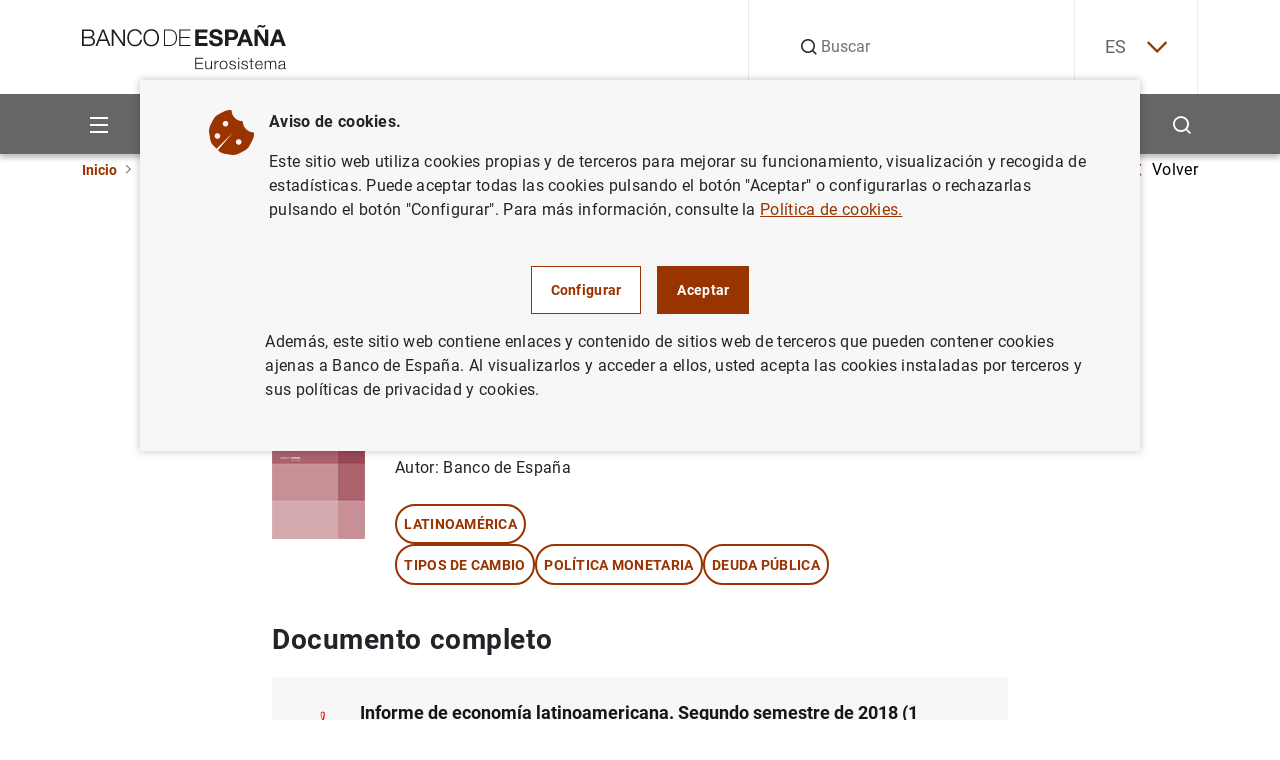

--- FILE ---
content_type: text/css
request_url: https://www.bde.es/s/vapnwbe/css/styles-critical.min.css
body_size: 10465
content:
@charset "UTF-8";/*!
 * Bootstrap v5.1.3 (https://getbootstrap.com/)
 * Copyright 2011-2021 The Bootstrap Authors
 * Copyright 2011-2021 Twitter, Inc.
 * Licensed under MIT (https://github.com/twbs/bootstrap/blob/main/LICENSE)
 */:root{--bs-blue:#0d6efd;--bs-indigo:#6610f2;--bs-purple:#6f42c1;--bs-pink:#d63384;--bs-red:#dc3545;--bs-orange:#fd7e14;--bs-yellow:#ffc107;--bs-green:#198754;--bs-teal:#20c997;--bs-cyan:#0dcaf0;--bs-white:#fff;--bs-gray:#6c757d;--bs-gray-dark:#343a40;--bs-gray-100:#f8f9fa;--bs-gray-200:#e9ecef;--bs-gray-300:#dee2e6;--bs-gray-400:#ced4da;--bs-gray-500:#adb5bd;--bs-gray-600:#6c757d;--bs-gray-700:#495057;--bs-gray-800:#343a40;--bs-gray-900:#212529;--bs-primary:#0d6efd;--bs-secondary:#6c757d;--bs-success:#198754;--bs-info:#0dcaf0;--bs-warning:#ffc107;--bs-danger:#dc3545;--bs-light:#f8f9fa;--bs-dark:#212529;--bs-primary-rgb:13,110,253;--bs-secondary-rgb:108,117,125;--bs-success-rgb:25,135,84;--bs-info-rgb:13,202,240;--bs-warning-rgb:255,193,7;--bs-danger-rgb:220,53,69;--bs-light-rgb:248,249,250;--bs-dark-rgb:33,37,41;--bs-white-rgb:255,255,255;--bs-black-rgb:0,0,0;--bs-body-color-rgb:33,37,41;--bs-body-bg-rgb:255,255,255;--bs-font-sans-serif:system-ui,-apple-system,"Segoe UI",Roboto,"Helvetica Neue",Arial,"Noto Sans","Liberation Sans",sans-serif,"Apple Color Emoji","Segoe UI Emoji","Segoe UI Symbol","Noto Color Emoji";--bs-font-monospace:SFMono-Regular,Menlo,Monaco,Consolas,"Liberation Mono","Courier New",monospace;--bs-gradient:linear-gradient(180deg, rgba(255, 255, 255, 0.15), rgba(255, 255, 255, 0));--bs-body-font-family:var(--bs-font-sans-serif);--bs-body-font-size:1rem;--bs-body-font-weight:400;--bs-body-line-height:1.5;--bs-body-color:#212529;--bs-body-bg:#fff}*,::after,::before{box-sizing:border-box}@media (prefers-reduced-motion:no-preference){:root{scroll-behavior:smooth}}body{margin:0;font-family:var(--bs-body-font-family);font-size:var(--bs-body-font-size);font-weight:var(--bs-body-font-weight);line-height:var(--bs-body-line-height);color:var(--bs-body-color);text-align:var(--bs-body-text-align);background-color:var(--bs-body-bg);-webkit-text-size-adjust:100%;-webkit-tap-highlight-color:transparent}hr{margin:1rem 0;color:inherit;background-color:currentColor;border:0;opacity:.25}hr:not([size]){height:1px}.h1,.h2,.h3,.h4,.h5,.h6,h1,h2,h3,h4,h5,h6{margin-top:0;margin-bottom:.5rem;font-weight:500;line-height:1.2}.h1,h1{font-size:calc(1.375rem + 1.5vw)}@media (min-width:1200px){.h1,h1{font-size:2.5rem}}.h2,h2{font-size:calc(1.325rem + .9vw)}@media (min-width:1200px){.h2,h2{font-size:2rem}}.h3,h3{font-size:calc(1.3rem + .6vw)}@media (min-width:1200px){.h3,h3{font-size:1.75rem}}.h4,h4{font-size:calc(1.275rem + .3vw)}@media (min-width:1200px){.h4,h4{font-size:1.5rem}}.h5,h5{font-size:1.25rem}.h6,h6{font-size:1rem}p{margin-top:0;margin-bottom:1rem}abbr[data-bs-original-title],abbr[title]{-webkit-text-decoration:underline dotted;text-decoration:underline dotted;cursor:help;-webkit-text-decoration-skip-ink:none;text-decoration-skip-ink:none}address{margin-bottom:1rem;font-style:normal;line-height:inherit}ol,ul{padding-left:2rem}dl,ol,ul{margin-top:0;margin-bottom:1rem}ol ol,ol ul,ul ol,ul ul{margin-bottom:0}dt{font-weight:700}dd{margin-bottom:.5rem;margin-left:0}blockquote{margin:0 0 1rem}b,strong{font-weight:bolder}.small,small{font-size:.875em}.mark,mark{padding:.2em;background-color:#fcf8e3}sub,sup{position:relative;font-size:.75em;line-height:0;vertical-align:baseline}sub{bottom:-.25em}sup{top:-.5em}a{color:#0d6efd;text-decoration:underline}a:hover{color:rgb(10.4,88,202.4)}a:not([href]):not([class]),a:not([href]):not([class]):hover{color:inherit;text-decoration:none}code,kbd,pre,samp{font-family:var(--bs-font-monospace);font-size:1em;direction:ltr;unicode-bidi:bidi-override}pre{display:block;margin-top:0;margin-bottom:1rem;overflow:auto;font-size:.875em}pre code{font-size:inherit;color:inherit;word-break:normal}code{font-size:.875em;color:#d63384;word-wrap:break-word}a>code{color:inherit}kbd{padding:.2rem .4rem;font-size:.875em;color:#fff;background-color:#212529;border-radius:.2rem}kbd kbd{padding:0;font-size:1em;font-weight:700}figure{margin:0 0 1rem}img,svg{vertical-align:middle}table{caption-side:bottom;border-collapse:collapse}caption{padding-top:.5rem;padding-bottom:.5rem;color:#6c757d;text-align:left}th{text-align:inherit;text-align:-webkit-match-parent}tbody,td,tfoot,th,thead,tr{border-color:inherit;border-style:solid;border-width:0}label{display:inline-block}button{border-radius:0}button,input,optgroup,select,textarea{margin:0;font-family:inherit;font-size:inherit;line-height:inherit}button,select{text-transform:none}[role=button]{cursor:pointer}select{word-wrap:normal}select:disabled{opacity:1}[list]::-webkit-calendar-picker-indicator{display:none}[type=button],[type=reset],[type=submit],button{-webkit-appearance:button}[type=button]:not(:disabled),[type=reset]:not(:disabled),[type=submit]:not(:disabled),button:not(:disabled){cursor:pointer}::-moz-focus-inner{padding:0;border-style:none}textarea{resize:vertical}fieldset{min-width:0;padding:0;margin:0;border:0}legend{float:left;width:100%;padding:0;margin-bottom:.5rem;font-size:calc(1.275rem + .3vw);line-height:inherit}@media (min-width:1200px){legend{font-size:1.5rem}}legend+*{clear:left}::-webkit-datetime-edit-day-field,::-webkit-datetime-edit-fields-wrapper,::-webkit-datetime-edit-hour-field,::-webkit-datetime-edit-minute,::-webkit-datetime-edit-month-field,::-webkit-datetime-edit-text,::-webkit-datetime-edit-year-field{padding:0}::-webkit-inner-spin-button{height:auto}[type=search]{outline-offset:-2px;-webkit-appearance:textfield}::-webkit-search-decoration{-webkit-appearance:none}::-webkit-color-swatch-wrapper{padding:0}::file-selector-button{font:inherit}::-webkit-file-upload-button{font:inherit;-webkit-appearance:button}output{display:inline-block}iframe{border:0}summary{display:list-item;cursor:pointer}progress{vertical-align:baseline}[hidden]{display:none!important}.blockquote{margin-bottom:1rem;font-size:1.25rem}.blockquote>:last-child{margin-bottom:0}.figure{display:inline-block}.container{width:100%;padding-right:var(--bs-gutter-x,.75rem);padding-left:var(--bs-gutter-x,.75rem);margin-right:auto;margin-left:auto}@media (min-width:576px){.container{max-width:33.75em}}@media (min-width:768px){.container{max-width:45em}}@media (min-width:992px){.container{max-width:60em}}@media (min-width:1200px){.container{max-width:71.25em}}@media (min-width:1400px){.container{max-width:82.5em}}@media (min-width:1600px){.container{max-width:90em}}.row{--bs-gutter-x:1.5rem;--bs-gutter-y:0;display:flex;flex-wrap:wrap;margin-top:calc(-1 * var(--bs-gutter-y));margin-right:calc(-.5 * var(--bs-gutter-x));margin-left:calc(-.5 * var(--bs-gutter-x))}.row>*{flex-shrink:0;width:100%;max-width:100%;padding-right:calc(var(--bs-gutter-x) * .5);padding-left:calc(var(--bs-gutter-x) * .5);margin-top:var(--bs-gutter-y)}.col{flex:1 0 0%}.col-12{flex:0 0 auto;width:100%}.g-1{--bs-gutter-x:0.25rem}.g-1{--bs-gutter-y:0.25rem}@media (min-width:576px){.col-sm-6{flex:0 0 auto;width:50%}.col-sm-8{flex:0 0 auto;width:66.66666667%}}@media (min-width:768px){.col-md-3{flex:0 0 auto;width:25%}.col-md-4{flex:0 0 auto;width:33.33333333%}.col-md-6{flex:0 0 auto;width:50%}.col-md-9{flex:0 0 auto;width:75%}.col-md-12{flex:0 0 auto;width:100%}}@media (min-width:992px){.col-lg{flex:1 0 0%}.col-lg-3{flex:0 0 auto;width:25%}.col-lg-4{flex:0 0 auto;width:33.33333333%}.col-lg-6{flex:0 0 auto;width:50%}.col-lg-8{flex:0 0 auto;width:66.66666667%}.col-lg-9{flex:0 0 auto;width:75%}.col-lg-10{flex:0 0 auto;width:83.33333333%}.col-lg-12{flex:0 0 auto;width:100%}.offset-lg-3{margin-left:25%}}@media (min-width:1200px){.col-xl-6{flex:0 0 auto;width:50%}.col-xl-8{flex:0 0 auto;width:66.66666667%}}@media (min-width:1400px){.col-xxl-3{flex:0 0 auto;width:25%}.col-xxl-8{flex:0 0 auto;width:66.66666667%}.col-xxl-9{flex:0 0 auto;width:75%}}.table{--bs-table-bg:transparent;--bs-table-accent-bg:transparent;--bs-table-striped-color:#212529;--bs-table-striped-bg:rgba(0, 0, 0, 0.05);--bs-table-active-color:#212529;--bs-table-active-bg:rgba(0, 0, 0, 0.1);--bs-table-hover-color:#212529;--bs-table-hover-bg:rgba(0, 0, 0, 0.075);width:100%;margin-bottom:1rem;color:#212529;vertical-align:top;border-color:#dee2e6}.table>:not(caption)>*>*{padding:.5rem .5rem;background-color:var(--bs-table-bg);border-bottom-width:1px;box-shadow:inset 0 0 0 9999px var(--bs-table-accent-bg)}.table>tbody{vertical-align:inherit}.table>thead{vertical-align:bottom}.table>:not(:first-child){border-top:2px solid currentColor}.table-responsive{overflow-x:auto;-webkit-overflow-scrolling:touch}.form-control{display:block;width:100%;padding:.375rem .75rem;font-size:1rem;font-weight:400;line-height:1.5;color:#212529;background-color:#fff;background-clip:padding-box;border:1px solid #ced4da;-webkit-appearance:none;-moz-appearance:none;appearance:none;border-radius:.25rem;transition:border-color .15s ease-in-out,box-shadow .15s ease-in-out}@media (prefers-reduced-motion:reduce){.form-control{transition:none}}.form-control[type=file]{overflow:hidden}.form-control[type=file]:not(:disabled):not([readonly]){cursor:pointer}.form-control:focus{color:#212529;background-color:#fff;border-color:rgb(134,182.5,254);box-shadow:0 0 0 .25rem rgba(13,110,253,.25)}.form-control::-webkit-date-and-time-value{height:1.5em}.form-control::-moz-placeholder{color:#6c757d;opacity:1}.form-control::placeholder{color:#6c757d;opacity:1}.form-control:disabled,.form-control[readonly]{background-color:#e9ecef;opacity:1}.form-control::file-selector-button{padding:.375rem .75rem;margin:-.375rem -.75rem;margin-inline-end:.75rem;color:#212529;background-color:#e9ecef;pointer-events:none;border-color:inherit;border-style:solid;border-width:0;border-inline-end-width:1px;border-radius:0;transition:color .15s ease-in-out,background-color .15s ease-in-out,border-color .15s ease-in-out,box-shadow .15s ease-in-out}@media (prefers-reduced-motion:reduce){.form-control::file-selector-button{transition:none}}.form-control:hover:not(:disabled):not([readonly])::file-selector-button{background-color:rgb(221.35,224.2,227.05)}.form-control::-webkit-file-upload-button{padding:.375rem .75rem;margin:-.375rem -.75rem;margin-inline-end:.75rem;color:#212529;background-color:#e9ecef;pointer-events:none;border-color:inherit;border-style:solid;border-width:0;border-inline-end-width:1px;border-radius:0;-webkit-transition:color .15s ease-in-out,background-color .15s ease-in-out,border-color .15s ease-in-out,box-shadow .15s ease-in-out;transition:color .15s ease-in-out,background-color .15s ease-in-out,border-color .15s ease-in-out,box-shadow .15s ease-in-out}@media (prefers-reduced-motion:reduce){.form-control::-webkit-file-upload-button{-webkit-transition:none;transition:none}}.form-control:hover:not(:disabled):not([readonly])::-webkit-file-upload-button{background-color:rgb(221.35,224.2,227.05)}textarea.form-control{min-height:calc(1.5em + .75rem + 2px)}.form-check{display:block;min-height:1.5rem;padding-left:1.5em;margin-bottom:.125rem}.form-check .form-check-input{float:left;margin-left:-1.5em}.form-check-input{width:1em;height:1em;margin-top:.25em;vertical-align:top;background-color:#fff;background-repeat:no-repeat;background-position:center;background-size:contain;border:1px solid rgba(0,0,0,.25);-webkit-appearance:none;-moz-appearance:none;appearance:none;-webkit-print-color-adjust:exact;color-adjust:exact}.form-check-input[type=checkbox]{border-radius:.25em}.form-check-input[type=radio]{border-radius:50%}.form-check-input:active{filter:brightness(90%)}.form-check-input:focus{border-color:rgb(134,182.5,254);box-shadow:0 0 0 .25rem rgba(13,110,253,.25)}.form-check-input:checked{background-color:#0d6efd;border-color:#0d6efd}.form-check-input:checked[type=checkbox]{background-image:url("data:image/svg+xml,%3csvg xmlns='http://www.w3.org/2000/svg' viewBox='0 0 20 20'%3e%3cpath fill='none' stroke='%23fff' stroke-linecap='round' stroke-linejoin='round' stroke-width='3' d='M6 10l3 3l6-6'/%3e%3c/svg%3e")}.form-check-input:checked[type=radio]{background-image:url("data:image/svg+xml,%3csvg xmlns='http://www.w3.org/2000/svg' viewBox='-4 -4 8 8'%3e%3ccircle r='2' fill='%23fff'/%3e%3c/svg%3e")}.form-check-input[type=checkbox]:indeterminate{background-color:#0d6efd;border-color:#0d6efd;background-image:url("data:image/svg+xml,%3csvg xmlns='http://www.w3.org/2000/svg' viewBox='0 0 20 20'%3e%3cpath fill='none' stroke='%23fff' stroke-linecap='round' stroke-linejoin='round' stroke-width='3' d='M6 10h8'/%3e%3c/svg%3e")}.form-check-input:disabled{pointer-events:none;filter:none;opacity:.5}.form-check-input:disabled~.form-check-label,.form-check-input[disabled]~.form-check-label{opacity:.5}.form-check-inline{display:inline-block;margin-right:1rem}.input-group{position:relative;display:flex;flex-wrap:wrap;align-items:stretch;width:100%}.input-group>.form-control{position:relative;flex:1 1 auto;width:1%;min-width:0}.input-group>.form-control:focus{z-index:3}.input-group .btn{position:relative;z-index:2}.input-group .btn:focus{z-index:3}.input-group:not(.has-validation)>.dropdown-toggle:nth-last-child(n+3),.input-group:not(.has-validation)>:not(:last-child):not(.dropdown-toggle):not(.dropdown-menu){border-top-right-radius:0;border-bottom-right-radius:0}.input-group>:not(:first-child):not(.dropdown-menu):not(.valid-tooltip):not(.valid-feedback):not(.invalid-tooltip):not(.invalid-feedback){margin-left:-1px;border-top-left-radius:0;border-bottom-left-radius:0}.btn{display:inline-block;font-weight:400;line-height:1.5;color:#212529;text-align:center;text-decoration:none;vertical-align:middle;cursor:pointer;-webkit-user-select:none;-moz-user-select:none;user-select:none;background-color:transparent;border:1px solid transparent;padding:.375rem .75rem;font-size:1rem;border-radius:.25rem;transition:color .15s ease-in-out,background-color .15s ease-in-out,border-color .15s ease-in-out,box-shadow .15s ease-in-out}@media (prefers-reduced-motion:reduce){.btn{transition:none}}.btn:hover{color:#212529}.btn:focus{box-shadow:0 0 0 .25rem rgba(13,110,253,.25)}.btn.disabled,.btn:disabled,fieldset:disabled .btn{pointer-events:none;opacity:.65}.fade{transition:opacity .15s linear}@media (prefers-reduced-motion:reduce){.fade{transition:none}}.fade:not(.show){opacity:0}.collapse:not(.show){display:none}.collapsing{height:0;overflow:hidden;transition:height .35s ease}@media (prefers-reduced-motion:reduce){.collapsing{transition:none}}.collapsing.collapse-horizontal{width:0;height:auto;transition:width .35s ease}@media (prefers-reduced-motion:reduce){.collapsing.collapse-horizontal{transition:none}}.dropdown,.dropend,.dropstart,.dropup{position:relative}.dropdown-toggle{white-space:nowrap}.dropdown-toggle::after{display:inline-block;margin-left:.255em;vertical-align:.255em;content:"";border-top:.3em solid;border-right:.3em solid transparent;border-bottom:0;border-left:.3em solid transparent}.dropdown-toggle:empty::after{margin-left:0}.dropdown-menu{position:absolute;z-index:1000;display:none;min-width:10rem;padding:.5rem 0;margin:0;font-size:1rem;color:#212529;text-align:left;list-style:none;background-color:#fff;background-clip:padding-box;border:1px solid rgba(0,0,0,.15);border-radius:.25rem}.dropup .dropdown-toggle::after{display:inline-block;margin-left:.255em;vertical-align:.255em;content:"";border-top:0;border-right:.3em solid transparent;border-bottom:.3em solid;border-left:.3em solid transparent}.dropup .dropdown-toggle:empty::after{margin-left:0}.dropend .dropdown-toggle::after{display:inline-block;margin-left:.255em;vertical-align:.255em;content:"";border-top:.3em solid transparent;border-right:0;border-bottom:.3em solid transparent;border-left:.3em solid}.dropend .dropdown-toggle:empty::after{margin-left:0}.dropend .dropdown-toggle::after{vertical-align:0}.dropstart .dropdown-toggle::after{display:inline-block;margin-left:.255em;vertical-align:.255em;content:""}.dropstart .dropdown-toggle::after{display:none}.dropstart .dropdown-toggle::before{display:inline-block;margin-right:.255em;vertical-align:.255em;content:"";border-top:.3em solid transparent;border-right:.3em solid;border-bottom:.3em solid transparent}.dropstart .dropdown-toggle:empty::after{margin-left:0}.dropstart .dropdown-toggle::before{vertical-align:0}.dropdown-item{display:block;width:100%;padding:.25rem 1rem;clear:both;font-weight:400;color:#212529;text-align:inherit;text-decoration:none;white-space:nowrap;background-color:transparent;border:0}.dropdown-item:focus,.dropdown-item:hover{color:rgb(29.7,33.3,36.9);background-color:#e9ecef}.dropdown-item.active,.dropdown-item:active{color:#fff;text-decoration:none;background-color:#0d6efd}.dropdown-item.disabled,.dropdown-item:disabled{color:#adb5bd;pointer-events:none;background-color:transparent}.dropdown-menu.show{display:block}.nav{display:flex;flex-wrap:wrap;padding-left:0;margin-bottom:0;list-style:none}.nav-link{display:block;padding:.5rem 1rem;color:#0d6efd;text-decoration:none;transition:color .15s ease-in-out,background-color .15s ease-in-out,border-color .15s ease-in-out}@media (prefers-reduced-motion:reduce){.nav-link{transition:none}}.nav-link:focus,.nav-link:hover{color:rgb(10.4,88,202.4)}.nav-link.disabled{color:#6c757d;pointer-events:none;cursor:default}.tab-content>.tab-pane{display:none}.tab-content>.active{display:block}.navbar{position:relative;display:flex;flex-wrap:wrap;align-items:center;justify-content:space-between;padding-top:.5rem;padding-bottom:.5rem}.navbar>.container{display:flex;flex-wrap:inherit;align-items:center;justify-content:space-between}.navbar-nav{display:flex;flex-direction:column;padding-left:0;margin-bottom:0;list-style:none}.navbar-nav .nav-link{padding-right:0;padding-left:0}.navbar-nav .dropdown-menu{position:static}.card{position:relative;display:flex;flex-direction:column;min-width:0;word-wrap:break-word;background-color:#fff;background-clip:border-box;border:1px solid rgba(0,0,0,.125);border-radius:.25rem}.card>hr{margin-right:0;margin-left:0}.card>.list-group{border-top:inherit;border-bottom:inherit}.card>.list-group:first-child{border-top-width:0;border-top-left-radius:calc(.25rem - 1px);border-top-right-radius:calc(.25rem - 1px)}.card>.list-group:last-child{border-bottom-width:0;border-bottom-right-radius:calc(.25rem - 1px);border-bottom-left-radius:calc(.25rem - 1px)}.breadcrumb{display:flex;flex-wrap:wrap;padding:0 0;margin-bottom:1rem;list-style:none}.pagination{display:flex;padding-left:0;list-style:none}.alert{position:relative;padding:1rem 1rem;margin-bottom:1rem;border:1px solid transparent;border-radius:.25rem}@keyframes progress-bar-stripes{0%{background-position-x:1rem}}.progress{display:flex;height:1rem;overflow:hidden;font-size:.75rem;background-color:#e9ecef;border-radius:.25rem}.list-group{display:flex;flex-direction:column;padding-left:0;margin-bottom:0;border-radius:.25rem}.list-group-item{position:relative;display:block;padding:.5rem 1rem;color:#212529;text-decoration:none;background-color:#fff;border:1px solid rgba(0,0,0,.125)}.list-group-item:first-child{border-top-left-radius:inherit;border-top-right-radius:inherit}.list-group-item:last-child{border-bottom-right-radius:inherit;border-bottom-left-radius:inherit}.list-group-item.disabled,.list-group-item:disabled{color:#6c757d;pointer-events:none;background-color:#fff}.list-group-item.active{z-index:2;color:#fff;background-color:#0d6efd;border-color:#0d6efd}.list-group-item+.list-group-item{border-top-width:0}.list-group-item+.list-group-item.active{margin-top:-1px;border-top-width:1px}.toast{width:350px;max-width:100%;font-size:.875rem;pointer-events:auto;background-color:rgba(255,255,255,.85);background-clip:padding-box;border:1px solid rgba(0,0,0,.1);box-shadow:0 .5rem 1rem rgba(0,0,0,.15);border-radius:.25rem}.toast.showing{opacity:0}.toast:not(.show){display:none}.modal{position:fixed;top:0;left:0;z-index:1055;display:none;width:100%;height:100%;overflow-x:hidden;overflow-y:auto}.modal-dialog{position:relative;width:auto;margin:.5rem;pointer-events:none}.modal.fade .modal-dialog{transition:transform .3s ease-out;transform:translate(0,-50px)}@media (prefers-reduced-motion:reduce){.modal.fade .modal-dialog{transition:none}}.modal.show .modal-dialog{transform:none}.modal.modal-static .modal-dialog{transform:scale(1.02)}.modal-dialog-centered{display:flex;align-items:center;min-height:calc(100% - 1rem)}.modal-content{position:relative;display:flex;flex-direction:column;width:100%;pointer-events:auto;background-color:#fff;background-clip:padding-box;border:1px solid rgba(0,0,0,.2);border-radius:.3rem}.modal-backdrop{position:fixed;top:0;left:0;z-index:1050;width:100vw;height:100vh;background-color:#000}.modal-backdrop.fade{opacity:0}.modal-backdrop.show{opacity:.5}.modal-header{display:flex;flex-shrink:0;align-items:center;justify-content:space-between;padding:1rem 1rem;border-bottom:1px solid #dee2e6;border-top-left-radius:calc(.3rem - 1px);border-top-right-radius:calc(.3rem - 1px)}.modal-body{position:relative;flex:1 1 auto;padding:1rem}@media (min-width:576px){.modal-dialog{max-width:500px;margin:1.75rem auto}.modal-dialog-centered{min-height:calc(100% - 3.5rem)}}@media (min-width:992px){.modal-lg{max-width:800px}}.tooltip{position:absolute;z-index:1080;display:block;margin:0;font-family:var(--bs-font-sans-serif);font-style:normal;font-weight:400;line-height:1.5;text-align:left;text-align:start;text-decoration:none;text-shadow:none;text-transform:none;letter-spacing:normal;word-break:normal;word-spacing:normal;white-space:normal;line-break:auto;font-size:.875rem;word-wrap:break-word;opacity:0}.tooltip.show{opacity:.9}.tooltip .tooltip-arrow{position:absolute;display:block;width:.8rem;height:.4rem}.tooltip .tooltip-arrow::before{position:absolute;content:"";border-color:transparent;border-style:solid}.bs-tooltip-auto[data-popper-placement^=top],.bs-tooltip-top{padding:.4rem 0}.bs-tooltip-auto[data-popper-placement^=top] .tooltip-arrow,.bs-tooltip-top .tooltip-arrow{bottom:0}.bs-tooltip-auto[data-popper-placement^=top] .tooltip-arrow::before,.bs-tooltip-top .tooltip-arrow::before{top:-1px;border-width:.4rem .4rem 0;border-top-color:#000}.bs-tooltip-auto[data-popper-placement^=right]{padding:0 .4rem}.bs-tooltip-auto[data-popper-placement^=right] .tooltip-arrow{left:0;width:.4rem;height:.8rem}.bs-tooltip-auto[data-popper-placement^=right] .tooltip-arrow::before{right:-1px;border-width:.4rem .4rem .4rem 0;border-right-color:#000}.bs-tooltip-auto[data-popper-placement^=bottom],.bs-tooltip-bottom{padding:.4rem 0}.bs-tooltip-auto[data-popper-placement^=bottom] .tooltip-arrow,.bs-tooltip-bottom .tooltip-arrow{top:0}.bs-tooltip-auto[data-popper-placement^=bottom] .tooltip-arrow::before,.bs-tooltip-bottom .tooltip-arrow::before{bottom:-1px;border-width:0 .4rem .4rem;border-bottom-color:#000}.bs-tooltip-auto[data-popper-placement^=left],.bs-tooltip-start{padding:0 .4rem}.bs-tooltip-auto[data-popper-placement^=left] .tooltip-arrow,.bs-tooltip-start .tooltip-arrow{right:0;width:.4rem;height:.8rem}.bs-tooltip-auto[data-popper-placement^=left] .tooltip-arrow::before,.bs-tooltip-start .tooltip-arrow::before{left:-1px;border-width:.4rem 0 .4rem .4rem;border-left-color:#000}.tooltip-inner{max-width:200px;padding:.25rem .5rem;color:#fff;text-align:center;background-color:#000;border-radius:.25rem}.popover{position:absolute;top:0;left:0;z-index:1070;display:block;max-width:276px;font-family:var(--bs-font-sans-serif);font-style:normal;font-weight:400;line-height:1.5;text-align:left;text-align:start;text-decoration:none;text-shadow:none;text-transform:none;letter-spacing:normal;word-break:normal;word-spacing:normal;white-space:normal;line-break:auto;font-size:.875rem;word-wrap:break-word;background-color:#fff;background-clip:padding-box;border:1px solid rgba(0,0,0,.2);border-radius:.3rem}.popover .popover-arrow{position:absolute;display:block;width:1rem;height:.5rem}.popover .popover-arrow::after,.popover .popover-arrow::before{position:absolute;display:block;content:"";border-color:transparent;border-style:solid}.popover-header{padding:.5rem 1rem;margin-bottom:0;font-size:1rem;background-color:rgb(239.7,239.7,239.7);border-bottom:1px solid rgba(0,0,0,.2);border-top-left-radius:calc(.3rem - 1px);border-top-right-radius:calc(.3rem - 1px)}.popover-header:empty{display:none}.popover-body{padding:1rem 1rem;color:#212529}.carousel{position:relative}.carousel.pointer-event{touch-action:pan-y}.carousel-item{position:relative;display:none;float:left;width:100%;margin-right:-100%;backface-visibility:hidden;transition:transform .6s ease-in-out}@media (prefers-reduced-motion:reduce){.carousel-item{transition:none}}.carousel-item-next,.carousel-item-prev,.carousel-item.active{display:block}.active.carousel-item-end,.carousel-item-next:not(.carousel-item-start){transform:translateX(100%)}.active.carousel-item-start,.carousel-item-prev:not(.carousel-item-end){transform:translateX(-100%)}.carousel-indicators{position:absolute;right:0;bottom:0;left:0;z-index:2;display:flex;justify-content:center;padding:0;margin-right:15%;margin-bottom:1rem;margin-left:15%;list-style:none}.carousel-indicators [data-bs-target]{box-sizing:content-box;flex:0 1 auto;width:30px;height:3px;padding:0;margin-right:3px;margin-left:3px;text-indent:-999px;cursor:pointer;background-color:#fff;background-clip:padding-box;border:0;border-top:10px solid transparent;border-bottom:10px solid transparent;opacity:.5;transition:opacity .6s ease}@media (prefers-reduced-motion:reduce){.carousel-indicators [data-bs-target]{transition:none}}.carousel-indicators .active{opacity:1}@keyframes spinner-border{to{transform:rotate(360deg)}}@keyframes spinner-grow{0%{transform:scale(0)}50%{opacity:1;transform:none}}.offcanvas{position:fixed;bottom:0;z-index:1045;display:flex;flex-direction:column;max-width:100%;visibility:hidden;background-color:#fff;background-clip:padding-box;transition:transform .3s ease-in-out}@media (prefers-reduced-motion:reduce){.offcanvas{transition:none}}.offcanvas-backdrop{position:fixed;top:0;left:0;z-index:1040;width:100vw;height:100vh;background-color:#000}.offcanvas-backdrop.fade{opacity:0}.offcanvas-backdrop.show{opacity:.5}.offcanvas.show{transform:none}.placeholder{display:inline-block;min-height:1em;vertical-align:middle;cursor:wait;background-color:currentColor;opacity:.5}.placeholder.btn::before{display:inline-block;content:""}@keyframes placeholder-glow{50%{opacity:.2}}@keyframes placeholder-wave{100%{-webkit-mask-position:-200% 0;mask-position:-200% 0}}.ratio{position:relative;width:100%}.ratio::before{display:block;padding-top:var(--bs-aspect-ratio);content:""}.ratio>*{position:absolute;top:0;left:0;width:100%;height:100%}.ratio-16x9{--bs-aspect-ratio:56.25%}.fixed-top{position:fixed;top:0;right:0;left:0;z-index:1030}.fixed-bottom{position:fixed;right:0;bottom:0;left:0;z-index:1030}.sticky-top{position:sticky;top:0;z-index:1020}.visually-hidden,.visually-hidden-focusable:not(:focus):not(:focus-within){position:absolute!important;width:1px!important;height:1px!important;padding:0!important;margin:-1px!important;overflow:hidden!important;clip:rect(0,0,0,0)!important;white-space:nowrap!important;border:0!important}.d-block{display:block!important}.d-none{display:none!important}.shadow{box-shadow:0 .5rem 1rem rgba(0,0,0,.15)!important}.border{border:1px solid #dee2e6!important}.border-top{border-top:1px solid #dee2e6!important}.border-bottom{border-bottom:1px solid #dee2e6!important}.flex-column-reverse{flex-direction:column-reverse!important}.flex-wrap{flex-wrap:wrap!important}.justify-content-end{justify-content:flex-end!important}.justify-content-center{justify-content:center!important}.align-items-center{align-items:center!important}.m-0{margin:0!important}.m-1{margin:.25rem!important}.mt-3{margin-top:1rem!important}.mt-4{margin-top:1.5rem!important}.mb-0{margin-bottom:0!important}.mb-4{margin-bottom:1.5rem!important}.p-1{padding:.25rem!important}.p-2{padding:.5rem!important}.p-4{padding:1.5rem!important}.px-0{padding-right:0!important;padding-left:0!important}.px-3{padding-right:1rem!important;padding-left:1rem!important}.text-end{text-align:right!important}.rounded{border-radius:.25rem!important}.visible{visibility:visible!important}@media (min-width:576px){.d-sm-block{display:block!important}}@media (min-width:768px){.d-md-inline-block{display:inline-block!important}.flex-md-row{flex-direction:row!important}.justify-content-md-end{justify-content:flex-end!important}.px-md-0{padding-right:0!important;padding-left:0!important}.px-md-3{padding-right:1rem!important;padding-left:1rem!important}}@media (min-width:992px){.d-lg-inline-block{display:inline-block!important}.d-lg-block{display:block!important}.d-lg-none{display:none!important}.flex-lg-row{flex-direction:row!important}}.navbar{padding-top:0;padding-bottom:0}.nav-link:hover{color:#fff}.main-header{display:flex;flex-direction:row-reverse;justify-content:space-between;align-items:center;height:4.5em;position:fixed;top:0;left:0;width:100%;background-color:#fff;z-index:9999;box-shadow:0 4px 5px rgba(0,0,0,.25)}@media (min-width:992px){.main-header{flex-direction:column;min-height:9.625em;height:auto;align-items:flex-start}}@media (min-width:1200px){.main-header{min-height:8.875em}}.main-header__content{display:flex;justify-content:flex-end;align-items:center}@media (min-width:992px){.main-header__content{justify-content:space-between}}.main-header__content__logo-wrapper{margin-bottom:0;width:100%}.main-header__content__logo-image{width:auto;max-width:8em}@media (min-width:992px){.main-header__content__logo-image{max-width:13.4375em;height:auto}}@media (min-width:992px){.main-header__search{padding:1.625em 2.625em;margin-left:auto;border-left:.0625em solid #ebebeb;border-right:.0625em solid #ebebeb}}.main-header__search__form__input{font-size:1em;line-height:1.375em;color:#666;width:2.5em;padding:.625em .625em .625em 1.875em;border:none}.main-header__search__form__input.form-control{background:0 0;cursor:pointer;position:relative;z-index:1}@media (min-width:992px){.main-header__search__form__input{position:relative;clip:unset;clip-path:unset;width:auto;height:auto}.main-header__search__form__input.form-control{position:relative}}.main-header__search__form em{position:absolute;top:50%;transform:translateY(-50%)}.main-header__search__form .group-input{position:relative;display:block}.main-header__search__form__close{right:0;background:0 0;top:50%;transform:translateY(-50%);position:absolute;width:.0625em;height:.0625em;padding:0;overflow:hidden;clip:rect(0,0,0,0);white-space:nowrap;clip-path:inset(50%);border:0}.main-header__search__form__close em{position:relative;top:auto;transform:none}.main-header__search__result{position:absolute;width:.0625em;height:.0625em;padding:0;overflow:hidden;clip:rect(0,0,0,0);white-space:nowrap;clip-path:inset(50%);border:0}.main-header__search__result__item{font-size:1em;line-height:1.375em;border-bottom:.0625em solid #ebebeb;margin:0;padding:2em;color:#666}.main-header__search__result__item:last-child{border-bottom:none}.main-header__search__result__item span{font-family:Roboto-Bold,arial,helvetica,sans-serif}.main-header__search__result__item--text a{color:#666}.main-header__search__result__item--text a:hover{color:#666;text-decoration:none}.main-header__search__result__item__link{font-family:Roboto-Bold,arial,helvetica,sans-serif;color:#930;display:inline-block;vertical-align:middle;transition:all .3s ease-in-out}.main-header__search__result__item__link:hover{color:#752700;text-decoration:none}.main-header__search__result__item__link em{margin-left:.5em;display:inline-block;vertical-align:middle}.main-header--form-active .main-header__content{position:relative}.main-header--form-active .main-header__content__logo-wrapper{width:0;overflow:hidden}.main-header--form-active .main-header__search{width:100%}.main-header--form-active .main-header__search__form__input.form-control{width:calc(100% - 2em)}.main-header--form-active .main-header__search__form__close{clip:auto;clip-path:none;width:auto;height:auto}.main-header--form-active .main-header__search__result{clip:auto;clip-path:none;width:100vw;left:-.75em;z-index:2;height:auto;background:#fff;white-space:unset;top:3.125em}@media (min-width:768px){.main-header--form-active .main-header__search__result{width:100%;top:100%;left:0}}.main-header--form-active .main-header__language{width:0;overflow:hidden;margin-left:0}.main-header--form-active .main-header__submenu{width:0;overflow:hidden}@media (min-width:992px){.main-header--form-active .main-header__submenu{width:100%;overflow:visible}}.main-header__language p{margin-bottom:0}.main-header__language__wrapper{margin-bottom:0;position:relative}.main-header__language__wrapper a{display:flex;color:#666;font-size:1.125em;line-height:1.1111111111em;transition:.3s ease-in-out;align-items:center}@media (min-width:992px){.main-header__language__wrapper a{min-height:5.2222222222em;border-right:.0625em solid #ebebeb;position:relative;z-index:2;background-color:#fff;padding:2em 1.6666666667em}}.main-header__language__wrapper a:hover{text-decoration:none}.main-header__language__wrapper a[aria-expanded=true] em{transform:rotate(180deg)}.main-header__language__wrapper em{margin-left:.7142857143em;font-size:.875em;line-height:1.4285714286em;color:#930;transition:.3s ease-in-out}@media (min-width:992px){.main-header__language__wrapper em{font-size:1.125em;line-height:1.1111111111em;margin-left:1em}}.main-header__language__select{top:0;position:absolute;left:0;width:100%;flex-direction:column;z-index:1;max-height:0;transition:.4s ease-out;overflow:hidden;margin:0;padding:0;list-style:none}.main-header__language__select.show--language{top:100%;max-height:31.25em;transition:.3s ease-in;box-shadow:0 1px 3px rgba(0,0,0,.12),0 1px 2px rgba(0,0,0,.24)}.main-header__language__select li{padding-left:.75em;padding-right:.75em;background-color:#fff}.main-header__language__select li:last-of-type a{border-bottom:0}.main-header__language__select li a{font-size:1.125em;line-height:1.1111111111em;width:100%;height:2.3333333333em;padding:0;color:#666;display:inline-flex;align-items:center;justify-content:center;background-color:#fff;transition:.3s ease-in-out;min-height:auto;border-bottom:.0625em solid #ebebeb;border-right:none}@media (min-width:992px){.main-header__language__select li a{padding-left:1em;justify-content:flex-start}}.main-header__language__select li a:hover{color:#930}.main-header__submenu{background-color:#666;position:relative;width:72px}@media (min-width:992px){.main-header__submenu{width:100%}}.main-header__submenu__column{padding:0}@media (min-width:992px){.main-header__submenu__column{padding:0 .9375em}}.main-header__principal-menu{display:flex;list-style:none;justify-content:space-between;padding-left:0;align-items:center;flex-wrap:nowrap;position:relative}@media (min-width:992px){.main-header__principal-menu{position:initial;width:100%}}@media (min-width:992px){.main-header__principal-menu__item:not(.has-submenu){flex:1 1 0}}@media (min-width:1200px){.main-header__principal-menu__item:not(.has-submenu){flex:0 1 auto}}.main-header__principal-menu__link{color:#fff;font-size:1em;line-height:1.25em;padding:.875em 1em;position:relative;height:4.25em}@media (min-width:992px){.main-header__principal-menu__link{font-size:.875em;line-height:1.4285714286em;padding:1em .2857142857em;display:flex;align-items:center;text-align:center}}@media (min-width:1460px){.main-header__principal-menu__link{font-size:1em;line-height:1.25em;padding:.875em 1em}}@media (min-width:1460px){.main-header__principal-menu__link{height:auto}}.main-header__principal-menu__link:focus{color:#fff;outline:1px solid #666;outline-offset:-1px;box-shadow:0 0 0 4px #fff inset}.main-header__principal-menu__link--button{font-size:1.125em;line-height:1.1111111111em;border:none;background-color:transparent;width:4em;height:4em;padding:0;cursor:pointer;display:block}.main-header__principal-menu__link--button:focus{box-shadow:0 0 0 4px #fff}@media (min-width:992px){.main-header__principal-menu__link--button{width:1.5em;height:1.5em;padding:0;font-size:1.125em;line-height:1.1111111111em;display:block}}@media (min-width:1460px){.main-header__principal-menu__link--button{padding:0;font-size:1.125em;line-height:1.1111111111em;display:block;height:1.5em}}.main-header__principal-menu__link--button.js-expanded{background-color:#fff;color:#666}@media (min-width:992px){.main-header__principal-menu__link--button.js-expanded+.main-header__principal-menu__wrapper{padding-bottom:2.5em}}.main-header__principal-menu__link--button em{display:inline-block;vertical-align:middle}.main-header__principal-menu__link:hover:not(.main-header__principal-menu__link--button){color:#fff;cursor:pointer;text-decoration:none}.main-header__principal-menu__link:hover:not(.main-header__principal-menu__link--button)::before{content:"";display:inline-block;width:100%;position:absolute;height:.1875em;background-color:#fff;bottom:0;left:0}.main-header__principal-menu__link.active{color:#fff;font-family:Roboto-Bold,arial,helvetica,sans-serif;cursor:pointer}.main-header__principal-menu__link.active::before{content:"";display:inline-block;width:100%;position:absolute;height:.1875em;background-color:#fff;bottom:0;left:0}@media (min-width:992px){.main-header__principal-menu__wrapper{position:absolute;width:calc(var(--menu-shadow-width,100%) * .25);height:auto;max-height:calc(100vh - var(--menu-shadow-height,0) - 15px);overflow:hidden;overflow-y:auto;display:block;box-shadow:0 3px 8px rgba(0,0,0,.25);background-color:#fff;margin-top:.625em}.main-header__principal-menu__wrapper .main-header__sublevel-menu--first-level.js-expanded{position:relative;transform:none;width:var(--menu-inside-shadow-width,100%)}}.main-header__sublevel-menu{display:none}.main-header__sublevel-menu__item{z-index:1;margin:1em 0 .5em}.main-header__sublevel-menu__item__link{padding:.5em 1em .5em 2em;max-width:calc(100% - 2.5em);font-size:1em;line-height:1.5em;color:#161616;letter-spacing:.02em;position:relative;display:flex;align-items:center;justify-content:space-between;flex-wrap:nowrap;width:auto;flex-grow:1}@media (min-width:992px){.main-header__sublevel-menu__item__link{width:100%}}.main-header__sublevel-menu__item__link:focus{color:#161616;text-decoration:none}.main-header__sublevel-menu__item__link:hover{color:#161616;text-decoration:none}.main-header__sublevel-menu__item__link__icon{color:#930}.main-header__sublevel-menu__item__link.submenu-control{width:2.5em;flex-grow:0;padding:.5em;justify-content:center;outline-offset:-4px}.main-header__sublevel-menu__item__link .collapse-icon{position:absolute;width:.0625em;height:.0625em;padding:0;overflow:hidden;clip:rect(0,0,0,0);white-space:nowrap;clip-path:inset(50%);border:0}.main-header__sublevel-menu__item__link__text{position:relative;flex-grow:1;padding-right:.375em}.main-header__sublevel-menu__item__link__text::after{content:"";height:.0625em;width:100%;background-color:#ebebeb;display:block;bottom:-1em;position:absolute;z-index:3}.main-header__sublevel-menu__item.js-MainheaderSublevelmenuItemActive>.nav-link{font-weight:700}@media (min-width:992px){.main-header__sublevel-menu__item.js-MainheaderSublevelmenuItemActive>.nav-link{background-color:#ebebeb;font-weight:400}}.main-header__sublevel-menu__item.js-MainheaderSublevelmenuItemActive>.nav-link .collapse-icon{width:auto;height:auto;position:relative;clip:unset;clip-path:unset}.main-header__sublevel-menu__item.js-MainheaderSublevelmenuItemActive>.nav-link .expand-icon{position:absolute;width:.0625em;height:.0625em;padding:0;overflow:hidden;clip:rect(0,0,0,0);white-space:nowrap;clip-path:inset(50%);border:0}.main-header__sublevel-menu__item.js-MainheaderSublevelmenuItemActive>.nav-link.has-no-submenu{background-color:#930;color:#fff}.main-header__sublevel-menu__item.js-MainheaderSublevelmenuItemCurrentLevel>.nav-link{background-color:#ebebeb}.main-header__sublevel-menu{background-color:#fff;flex-direction:column;list-style:none;padding-left:0;position:absolute;width:.0625em;height:.0625em;padding:0;overflow:hidden;clip:rect(0,0,0,0);border:0}.main-header__sublevel-menu.js-expanded{width:100vw;overflow:visible;z-index:2;height:auto;clip:unset;position:relative;display:block}@media (min-width:992px){.main-header__sublevel-menu.js-expanded{height:var(--sublevel-height,auto);transition:height .3s ease-in-out;padding-bottom:2.5em;width:25%}}.main-header__sublevel-menu--first-level.js-expanded{position:absolute;bottom:0;transform:translateY(100%);height:calc(100vh - 4.5em);overflow-y:auto}@media (min-width:992px){.main-header__sublevel-menu--first-level.js-expanded{padding-bottom:0;left:0;height:var(--sublevel-height,auto);padding-top:2.5em;overflow:visible}.main-header__sublevel-menu--first-level.js-expanded::after{content:"";position:absolute;height:100%;width:.0625em;background:#ebebeb;display:inline-block;top:0;right:0}}@media (min-width:992px){.main-header__sublevel-menu--fourth-level.js-expanded,.main-header__sublevel-menu--second-level.js-expanded,.main-header__sublevel-menu--third-level.js-expanded{width:100%;position:absolute;left:100%;top:0;padding-top:2.5em}.main-header__sublevel-menu--fourth-level.js-expanded::after,.main-header__sublevel-menu--second-level.js-expanded::after,.main-header__sublevel-menu--third-level.js-expanded::after{content:"";position:absolute;height:100%;width:.0625em;background:#ebebeb;display:inline-block;top:0;right:0}}@media (min-width:992px){.main-header__sublevel-menu--fourth-level.js-expanded::after{content:none}}.main-header__sublevel-menu--second-level .main-header__sublevel-menu__item__link:not(.submenu-control){padding-left:3em}@media (min-width:992px){.main-header__sublevel-menu--second-level .main-header__sublevel-menu__item__link:not(.submenu-control){padding-left:2em}}.main-header__sublevel-menu--third-level .main-header__sublevel-menu__item__link:not(.submenu-control){padding-left:4em}@media (min-width:992px){.main-header__sublevel-menu--third-level .main-header__sublevel-menu__item__link:not(.submenu-control){padding-left:2em}}.main-header__sublevel-menu--fourth-level .main-header__sublevel-menu__item__link:not(.submenu-control){padding-left:5em}@media (min-width:992px){.main-header__sublevel-menu--fourth-level .main-header__sublevel-menu__item__link:not(.submenu-control){padding-left:2em}}@media (min-width:992px){.main-header>.container{height:100%;transition:max-height .3s ease-in-out}.main-header.js-scroll-minimized{min-height:0}.main-header.js-scroll-minimized>.container{max-height:0;overflow:hidden}.main-header.js-scroll-minimized.js-search-expanded{min-height:auto}.main-header.js-scroll-minimized.js-search-expanded>.container{max-height:10em;overflow:visible}.main-header.js-scroll-expanded{justify-content:flex-start;min-height:auto}.main-header.js-scroll-expanded>.container{max-height:10em;animation:scrollHeaderExpanded .5s ease-in-out}.main-header .js-toggleSearch{margin:0 auto}}@media (min-width:992px){.main-header.compressed-menu .main-header__sublevel-menu--first-level.js-expanded,.main-header.compressed-menu .main-header__sublevel-menu--fourth-level.js-expanded,.main-header.compressed-menu .main-header__sublevel-menu--second-level.js-expanded,.main-header.compressed-menu .main-header__sublevel-menu--third-level.js-expanded{padding-top:0}.main-header.compressed-menu .main-header__sublevel-menu__item{margin:.5em 0}.main-header.compressed-menu .main-header__sublevel-menu--second-level.js-expanded{top:-.5em}.main-header.compressed-menu .main-header__sublevel-menu__item__link{padding-top:0;padding-bottom:0}.main-header.compressed-menu .main-header__sublevel-menu__item__link__text::after{bottom:-.25em}.main-header.compressed-menu .main-header__principal-menu__link--button.js-expanded+.main-header__principal-menu__wrapper{padding-bottom:1em;padding-top:1em}.main-header.compressed-menu .main-header__sublevel-menu.js-expanded{padding-bottom:0}}@keyframes scrollHeaderExpanded{from{overflow:hidden}to{overflow:visible}}.footer{padding:2em 0 1.75em;position:relative;margin-block-end:7.5em}@media (min-width:992px){.footer{padding-top:0}}.footer__title{color:#000;font-size:1em;line-height:1.5em;font-family:Roboto-Bold,arial,helvetica,sans-serif;margin-top:1.875em;margin-bottom:0}@media (min-width:992px){.footer__title{margin-top:0}}.footer__content-wrapper{border-top:.0625em solid #ebebeb;margin-top:1.875em}.footer__our-portals__title{margin-top:0}.footer__our-portals__list{margin-bottom:0;list-style:none;padding-left:0;display:flex;flex-wrap:wrap;justify-content:space-between}.footer__our-portals__item{width:calc(50% - .625em);margin:1.25em 0 0 0}@media (min-width:992px){.footer__our-portals__item{margin:1.875em 0 0 0;width:calc(25% - 1.4375em)}}.footer__our-portals__link{--our-portals-img-filter-white:brightness(0) saturate(100%) invert(100%) sepia(25%) saturate(0%) hue-rotate(251deg) brightness(107%) contrast(104%);width:100%;padding:.8571428571em .7142857143em;color:#000;border:.0625em solid #000;display:flex;gap:1em;height:3.3571428571em;align-items:center;font-size:.875em;line-height:1.2142857143em;letter-spacing:.02em;transition:.3s ease-in-out}@media (min-width:992px){.footer__our-portals__link{height:4.6428571429em;padding-left:1.0714285714em}}.footer__our-portals__link:focus,.footer__our-portals__link:hover{text-decoration:none;color:#fff;background-color:#000}.footer__our-portals__link--orange{--our-portals-img-filter:brightness(0) saturate(100%) invert(21%) sepia(39%) saturate(7484%) hue-rotate(16deg) brightness(90%) contrast(87%);color:#c03a11;border-color:#c03a11}.footer__our-portals__link--orange:focus,.footer__our-portals__link--orange:hover{--our-portals-img-filter:var(--our-portals-img-filter-white);background-color:#c03a11}.footer__our-portals__link--brown{--our-portals-img-filter:invert(17%) sepia(56%) saturate(3305%) hue-rotate(16deg) brightness(94%) contrast(101%);color:#832c00;border-color:#832c00}.footer__our-portals__link--brown:focus,.footer__our-portals__link--brown:hover{--our-portals-img-filter:var(--our-portals-img-filter-white);background-color:#832c00}.footer__our-portals__link--red{--our-portals-img-filter:invert(13%) sepia(92%) saturate(4614%) hue-rotate(355deg) brightness(70%) contrast(101%);color:#a40a0a;border-color:#a40a0a}.footer__our-portals__link--red:focus,.footer__our-portals__link--red:hover{--our-portals-img-filter:var(--our-portals-img-filter-white);background-color:#a40a0a}.footer__our-portals__link--pink{--our-portals-img-filter:invert(37%) sepia(16%) saturate(1880%) hue-rotate(295deg) brightness(96%) contrast(85%);color:#a84d63;border-color:#a84d63}.footer__our-portals__link--pink:focus,.footer__our-portals__link--pink:hover{--our-portals-img-filter:var(--our-portals-img-filter-white);background-color:#a84d63}.footer__our-portals__link--mustard{--our-portals-img-filter:invert(33%) sepia(94%) saturate(678%) hue-rotate(11deg) brightness(90%) contrast(98%);color:#885d03;border-color:#885d03}.footer__our-portals__link--mustard:focus,.footer__our-portals__link--mustard:hover{--our-portals-img-filter:var(--our-portals-img-filter-white);background-color:#885d03}.footer__our-portals__link--blue{--our-portals-img-filter:invert(21%) sepia(100%) saturate(2015%) hue-rotate(179deg) brightness(95%) contrast(102%);color:#006b9b;border-color:#006b9b}.footer__our-portals__link--blue:focus,.footer__our-portals__link--blue:hover{--our-portals-img-filter:var(--our-portals-img-filter-white);background-color:#006b9b}.footer__our-portals__link--green{--our-portals-img-filter:invert(30%) sepia(17%) saturate(1245%) hue-rotate(17deg) brightness(96%) contrast(96%);color:#555021;border-color:#555021}.footer__our-portals__link--green:focus,.footer__our-portals__link--green:hover{--our-portals-img-filter:var(--our-portals-img-filter-white);background-color:#555021}.footer__our-portals__link--dark-blue{--our-portals-img-filter:invert(10%) sepia(50%) saturate(3380%) hue-rotate(220deg) brightness(89%) contrast(99%);color:#112057;border-color:#112057}.footer__our-portals__link--dark-blue:focus,.footer__our-portals__link--dark-blue:hover{--our-portals-img-filter:var(--our-portals-img-filter-white);background-color:#112057}.footer__our-portals__img{width:1.7857142857em;height:1.7857142857em;transition:all 0s ease-in-out;transition-delay:.1s;filter:var(--our-portals-img-filter)}@media (min-width:992px){.footer__our-portals__img{width:2.8571428571em;height:2.8571428571em}}@media (min-width:992px){.footer__links-of-interest{width:50%}}.footer__links-of-interest__list{margin-bottom:0;list-style:none;padding-left:0;display:flex;flex-wrap:wrap;justify-content:space-between}.footer__links-of-interest__item{width:calc(50% - .625em);margin-top:1.25em}.footer__links-of-interest__link{color:#000;font-size:.875em;line-height:1.5714285714em;letter-spacing:.02em}.footer__links-of-interest__link:focus,.footer__links-of-interest__link:hover{color:#930;text-decoration:none}.footer__links-of-interest__link:active{color:#752700;text-decoration:none}.footer__links-of-interest__link:active .footer__links-of-interest__link__icon{color:#752700}.footer__links-of-interest__link__icon{color:#930;display:inline-block;vertical-align:middle;margin-left:.7142857143em}@media (min-width:992px){.footer__links-contact{width:50%;padding-left:.9375em}}.footer__links-contact__list{margin-bottom:0;padding-left:0;list-style:none;display:flex;flex-direction:column}@media (min-width:992px){.footer__links-contact__list{flex-direction:row;justify-content:space-between;flex-wrap:wrap;margin-top:1.25em}}.footer__links-contact__item{margin-top:1.25em}@media (min-width:992px){.footer__links-contact__item{width:calc(50% - .9375em);margin-top:0;margin-bottom:1.25em}}@media (min-width:992px){.footer__links-contact__item:nth-child(2){order:3}}@media (min-width:992px){.footer__links-contact__item--phone{order:2}}.footer__links-contact__link{color:#000;font-size:.875em;line-height:1.5714285714em;letter-spacing:.02em;display:inline-block;vertical-align:middle}.footer__links-contact__link__icon{color:#930;display:inline-block;vertical-align:middle;margin-left:.7142857143em}.footer__links-contact__link__icon--big{font-size:1.4285714286em}.footer__links-contact__link__icon--first{margin-left:0;margin-right:.7142857143em}.footer__links-contact__link:focus,.footer__links-contact__link:hover{color:#930;text-decoration:none}.footer__links-contact__link:active{color:#752700;text-decoration:none}.footer__links-contact__link:active .footer__links-contact__link__icon{color:#752700}.footer__content{display:flex;flex-wrap:wrap;justify-content:space-between;align-items:center;gap:2em}@media (min-width:992px){.footer__content{margin-top:1.9375em}}.footer__content__logo-wrapper{margin-bottom:0}.footer__content__logo{order:2}.footer__content__logo-image{width:9.125em;max-width:100%}.footer__content__links{order:1;width:100%}@media (min-width:992px){.footer__content__links{order:2;margin-top:0;width:auto;margin-bottom:0}}@media (min-width:1200px){.footer__content__links:last-child{flex-grow:1;padding-left:9.375em}.footer__content__links:last-child .footer__content__links__list{justify-content:flex-start}}.footer__content__links__list{display:flex;margin-bottom:0;list-style:none;padding-left:0;flex-wrap:wrap;justify-content:space-between}.footer__content__links__item{width:calc(50% - .625em);margin-top:1.25em}@media (min-width:992px){.footer__content__links__item{width:auto;margin-left:3.125em;margin-top:0}.footer__content__links__item:first-child{margin-left:0}}.footer__content__links__link{color:#000;font-size:.875em;line-height:1.5714285714em;letter-spacing:.02em}.footer__content__links__link:focus,.footer__content__links__link:hover{color:#930;text-decoration:none}.footer__content__links__link:active{color:#752700;text-decoration:none}.footer__content__social-media{order:3;margin-inline:var(--footer-socialmedia-margin-inline,initial);flex-grow:1;width:100%}@media (min-width:768px){.footer__content__social-media{flex-grow:0;width:auto;flex-basis:50%}}@media (min-width:992px){.footer__content__social-media{--footer-socialmedia-margin-inline:auto;flex-basis:auto}}@media (min-width:1200px){.footer__content__social-media{--footer-socialmedia-gap:0.8125em;--footer-socialmedia-margin-inline:unset;flex-basis:auto}}.footer__content__social-media__list{list-style:none;margin-bottom:0;padding-left:0;display:flex;gap:var(--footer-socialmedia-gap,1em);justify-content:flex-start;flex-wrap:wrap}.footer__content__social-media__link{font-size:1.5em;line-height:1em;width:1.8333333333em;height:1.8333333333em;display:inline-block;text-align:center;align-content:center}.footer__content__social-media__link:focus,.footer__content__social-media__link:hover{text-decoration:none}.footer__content__social-media__link__text{position:absolute;width:.0625em;height:.0625em;padding:0;overflow:hidden;clip:rect(0,0,0,0);white-space:nowrap;clip-path:inset(50%);border:0}.footer__content__social-media__link img{width:1em;height:1em}@media (min-width:992px){.footer .footer-links-wrapper{display:flex;margin-top:3.5em}}.footer section{margin-bottom:1.875em}@media (min-width:992px){.footer section{margin-bottom:3.75em}}

--- FILE ---
content_type: image/svg+xml
request_url: https://www.bde.es/f/webbe/INF/Pie/img-Redes-Sociales/youtube.svg
body_size: 636
content:
<?xml version="1.0" encoding="utf-8"?>
<!DOCTYPE svg PUBLIC "-//W3C//DTD SVG 1.1//EN" "http://www.w3.org/Graphics/SVG/1.1/DTD/svg11.dtd">
<svg version="1.1" id="Capa_1" xmlns="http://www.w3.org/2000/svg" xmlns:xlink="http://www.w3.org/1999/xlink" x="0px" y="0px"
	 width="1024px" height="1024px" viewBox="0 0 1024 1024" enable-background="new 0 0 1024 1024" xml:space="preserve">
<title></title>
<g >
</g>
<path fill="#FF0302" d="M1002.59,263.914c-5.79-21.785-17.199-41.667-33.089-57.657c-15.89-15.99-35.694-27.527-57.44-33.455
	c-80.062-21.527-400.062-21.527-400.062-21.527s-320,0-400.058,21.527c-21.748,5.929-41.556,17.465-57.444,33.455
	c-15.888,15.99-27.297,35.872-33.087,57.657C0,344.321,0,512.003,0,512.003s0,167.68,21.411,248.085
	c5.789,21.786,17.199,41.668,33.087,57.655c15.888,15.991,35.697,27.528,57.444,33.459C192,872.726,512,872.726,512,872.726
	s320,0,400.061-21.523c21.747-5.933,41.554-17.469,57.441-33.459c15.89-15.987,27.298-35.87,33.089-57.655
	C1024,679.683,1024,512.003,1024,512.003S1024,344.321,1002.59,263.914z M407.274,664.268V359.743l267.636,152.26L407.274,664.268z"
	/>
</svg>
